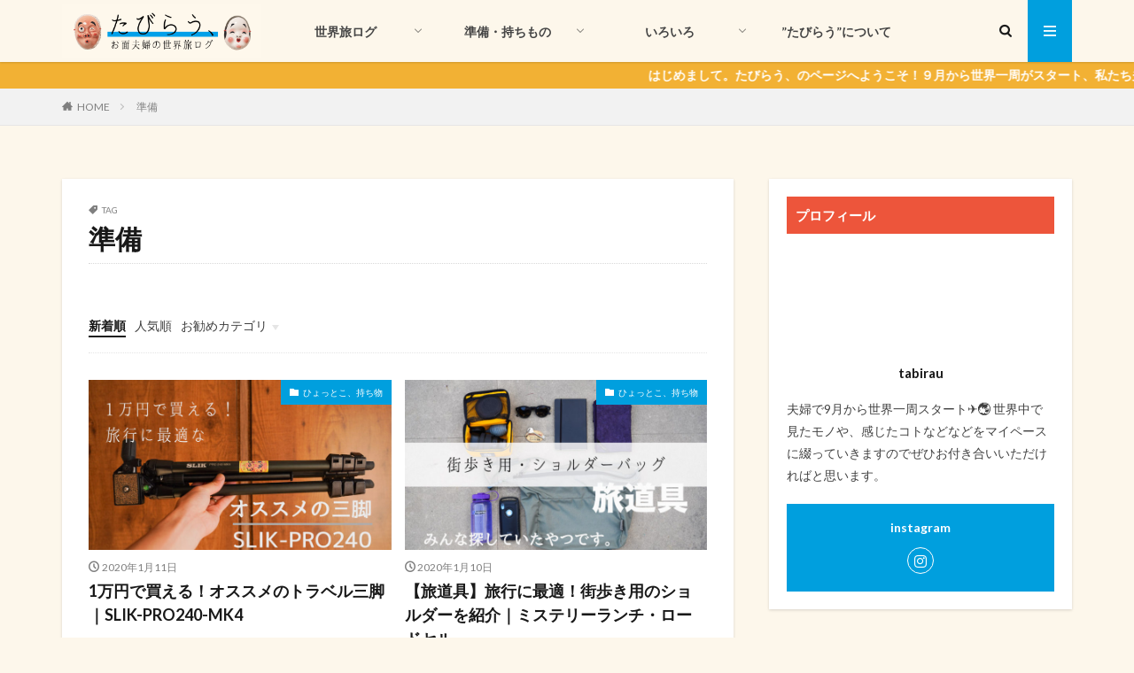

--- FILE ---
content_type: text/html; charset=UTF-8
request_url: https://tabirau.com/tag/%E6%BA%96%E5%82%99/
body_size: 15961
content:

<!DOCTYPE html>

<html lang="ja" prefix="og: http://ogp.me/ns#" class="t-html 
">

<head prefix="og: http://ogp.me/ns# fb: http://ogp.me/ns/fb# article: http://ogp.me/ns/article#">
<meta charset="UTF-8">
<title>準備│たびらう</title>
<meta name='robots' content='max-image-preview:large' />
	<style>img:is([sizes="auto" i], [sizes^="auto," i]) { contain-intrinsic-size: 3000px 1500px }</style>
	<link rel='stylesheet' id='wp-block-library-css' href='https://tabirau.com/wp-includes/css/dist/block-library/style.min.css?ver=6.8.3' type='text/css' media='all' />
<style id='classic-theme-styles-inline-css' type='text/css'>
/*! This file is auto-generated */
.wp-block-button__link{color:#fff;background-color:#32373c;border-radius:9999px;box-shadow:none;text-decoration:none;padding:calc(.667em + 2px) calc(1.333em + 2px);font-size:1.125em}.wp-block-file__button{background:#32373c;color:#fff;text-decoration:none}
</style>
<style id='global-styles-inline-css' type='text/css'>
:root{--wp--preset--aspect-ratio--square: 1;--wp--preset--aspect-ratio--4-3: 4/3;--wp--preset--aspect-ratio--3-4: 3/4;--wp--preset--aspect-ratio--3-2: 3/2;--wp--preset--aspect-ratio--2-3: 2/3;--wp--preset--aspect-ratio--16-9: 16/9;--wp--preset--aspect-ratio--9-16: 9/16;--wp--preset--color--black: #000000;--wp--preset--color--cyan-bluish-gray: #abb8c3;--wp--preset--color--white: #ffffff;--wp--preset--color--pale-pink: #f78da7;--wp--preset--color--vivid-red: #cf2e2e;--wp--preset--color--luminous-vivid-orange: #ff6900;--wp--preset--color--luminous-vivid-amber: #fcb900;--wp--preset--color--light-green-cyan: #7bdcb5;--wp--preset--color--vivid-green-cyan: #00d084;--wp--preset--color--pale-cyan-blue: #8ed1fc;--wp--preset--color--vivid-cyan-blue: #0693e3;--wp--preset--color--vivid-purple: #9b51e0;--wp--preset--gradient--vivid-cyan-blue-to-vivid-purple: linear-gradient(135deg,rgba(6,147,227,1) 0%,rgb(155,81,224) 100%);--wp--preset--gradient--light-green-cyan-to-vivid-green-cyan: linear-gradient(135deg,rgb(122,220,180) 0%,rgb(0,208,130) 100%);--wp--preset--gradient--luminous-vivid-amber-to-luminous-vivid-orange: linear-gradient(135deg,rgba(252,185,0,1) 0%,rgba(255,105,0,1) 100%);--wp--preset--gradient--luminous-vivid-orange-to-vivid-red: linear-gradient(135deg,rgba(255,105,0,1) 0%,rgb(207,46,46) 100%);--wp--preset--gradient--very-light-gray-to-cyan-bluish-gray: linear-gradient(135deg,rgb(238,238,238) 0%,rgb(169,184,195) 100%);--wp--preset--gradient--cool-to-warm-spectrum: linear-gradient(135deg,rgb(74,234,220) 0%,rgb(151,120,209) 20%,rgb(207,42,186) 40%,rgb(238,44,130) 60%,rgb(251,105,98) 80%,rgb(254,248,76) 100%);--wp--preset--gradient--blush-light-purple: linear-gradient(135deg,rgb(255,206,236) 0%,rgb(152,150,240) 100%);--wp--preset--gradient--blush-bordeaux: linear-gradient(135deg,rgb(254,205,165) 0%,rgb(254,45,45) 50%,rgb(107,0,62) 100%);--wp--preset--gradient--luminous-dusk: linear-gradient(135deg,rgb(255,203,112) 0%,rgb(199,81,192) 50%,rgb(65,88,208) 100%);--wp--preset--gradient--pale-ocean: linear-gradient(135deg,rgb(255,245,203) 0%,rgb(182,227,212) 50%,rgb(51,167,181) 100%);--wp--preset--gradient--electric-grass: linear-gradient(135deg,rgb(202,248,128) 0%,rgb(113,206,126) 100%);--wp--preset--gradient--midnight: linear-gradient(135deg,rgb(2,3,129) 0%,rgb(40,116,252) 100%);--wp--preset--font-size--small: 13px;--wp--preset--font-size--medium: 20px;--wp--preset--font-size--large: 36px;--wp--preset--font-size--x-large: 42px;--wp--preset--spacing--20: 0.44rem;--wp--preset--spacing--30: 0.67rem;--wp--preset--spacing--40: 1rem;--wp--preset--spacing--50: 1.5rem;--wp--preset--spacing--60: 2.25rem;--wp--preset--spacing--70: 3.38rem;--wp--preset--spacing--80: 5.06rem;--wp--preset--shadow--natural: 6px 6px 9px rgba(0, 0, 0, 0.2);--wp--preset--shadow--deep: 12px 12px 50px rgba(0, 0, 0, 0.4);--wp--preset--shadow--sharp: 6px 6px 0px rgba(0, 0, 0, 0.2);--wp--preset--shadow--outlined: 6px 6px 0px -3px rgba(255, 255, 255, 1), 6px 6px rgba(0, 0, 0, 1);--wp--preset--shadow--crisp: 6px 6px 0px rgba(0, 0, 0, 1);}:where(.is-layout-flex){gap: 0.5em;}:where(.is-layout-grid){gap: 0.5em;}body .is-layout-flex{display: flex;}.is-layout-flex{flex-wrap: wrap;align-items: center;}.is-layout-flex > :is(*, div){margin: 0;}body .is-layout-grid{display: grid;}.is-layout-grid > :is(*, div){margin: 0;}:where(.wp-block-columns.is-layout-flex){gap: 2em;}:where(.wp-block-columns.is-layout-grid){gap: 2em;}:where(.wp-block-post-template.is-layout-flex){gap: 1.25em;}:where(.wp-block-post-template.is-layout-grid){gap: 1.25em;}.has-black-color{color: var(--wp--preset--color--black) !important;}.has-cyan-bluish-gray-color{color: var(--wp--preset--color--cyan-bluish-gray) !important;}.has-white-color{color: var(--wp--preset--color--white) !important;}.has-pale-pink-color{color: var(--wp--preset--color--pale-pink) !important;}.has-vivid-red-color{color: var(--wp--preset--color--vivid-red) !important;}.has-luminous-vivid-orange-color{color: var(--wp--preset--color--luminous-vivid-orange) !important;}.has-luminous-vivid-amber-color{color: var(--wp--preset--color--luminous-vivid-amber) !important;}.has-light-green-cyan-color{color: var(--wp--preset--color--light-green-cyan) !important;}.has-vivid-green-cyan-color{color: var(--wp--preset--color--vivid-green-cyan) !important;}.has-pale-cyan-blue-color{color: var(--wp--preset--color--pale-cyan-blue) !important;}.has-vivid-cyan-blue-color{color: var(--wp--preset--color--vivid-cyan-blue) !important;}.has-vivid-purple-color{color: var(--wp--preset--color--vivid-purple) !important;}.has-black-background-color{background-color: var(--wp--preset--color--black) !important;}.has-cyan-bluish-gray-background-color{background-color: var(--wp--preset--color--cyan-bluish-gray) !important;}.has-white-background-color{background-color: var(--wp--preset--color--white) !important;}.has-pale-pink-background-color{background-color: var(--wp--preset--color--pale-pink) !important;}.has-vivid-red-background-color{background-color: var(--wp--preset--color--vivid-red) !important;}.has-luminous-vivid-orange-background-color{background-color: var(--wp--preset--color--luminous-vivid-orange) !important;}.has-luminous-vivid-amber-background-color{background-color: var(--wp--preset--color--luminous-vivid-amber) !important;}.has-light-green-cyan-background-color{background-color: var(--wp--preset--color--light-green-cyan) !important;}.has-vivid-green-cyan-background-color{background-color: var(--wp--preset--color--vivid-green-cyan) !important;}.has-pale-cyan-blue-background-color{background-color: var(--wp--preset--color--pale-cyan-blue) !important;}.has-vivid-cyan-blue-background-color{background-color: var(--wp--preset--color--vivid-cyan-blue) !important;}.has-vivid-purple-background-color{background-color: var(--wp--preset--color--vivid-purple) !important;}.has-black-border-color{border-color: var(--wp--preset--color--black) !important;}.has-cyan-bluish-gray-border-color{border-color: var(--wp--preset--color--cyan-bluish-gray) !important;}.has-white-border-color{border-color: var(--wp--preset--color--white) !important;}.has-pale-pink-border-color{border-color: var(--wp--preset--color--pale-pink) !important;}.has-vivid-red-border-color{border-color: var(--wp--preset--color--vivid-red) !important;}.has-luminous-vivid-orange-border-color{border-color: var(--wp--preset--color--luminous-vivid-orange) !important;}.has-luminous-vivid-amber-border-color{border-color: var(--wp--preset--color--luminous-vivid-amber) !important;}.has-light-green-cyan-border-color{border-color: var(--wp--preset--color--light-green-cyan) !important;}.has-vivid-green-cyan-border-color{border-color: var(--wp--preset--color--vivid-green-cyan) !important;}.has-pale-cyan-blue-border-color{border-color: var(--wp--preset--color--pale-cyan-blue) !important;}.has-vivid-cyan-blue-border-color{border-color: var(--wp--preset--color--vivid-cyan-blue) !important;}.has-vivid-purple-border-color{border-color: var(--wp--preset--color--vivid-purple) !important;}.has-vivid-cyan-blue-to-vivid-purple-gradient-background{background: var(--wp--preset--gradient--vivid-cyan-blue-to-vivid-purple) !important;}.has-light-green-cyan-to-vivid-green-cyan-gradient-background{background: var(--wp--preset--gradient--light-green-cyan-to-vivid-green-cyan) !important;}.has-luminous-vivid-amber-to-luminous-vivid-orange-gradient-background{background: var(--wp--preset--gradient--luminous-vivid-amber-to-luminous-vivid-orange) !important;}.has-luminous-vivid-orange-to-vivid-red-gradient-background{background: var(--wp--preset--gradient--luminous-vivid-orange-to-vivid-red) !important;}.has-very-light-gray-to-cyan-bluish-gray-gradient-background{background: var(--wp--preset--gradient--very-light-gray-to-cyan-bluish-gray) !important;}.has-cool-to-warm-spectrum-gradient-background{background: var(--wp--preset--gradient--cool-to-warm-spectrum) !important;}.has-blush-light-purple-gradient-background{background: var(--wp--preset--gradient--blush-light-purple) !important;}.has-blush-bordeaux-gradient-background{background: var(--wp--preset--gradient--blush-bordeaux) !important;}.has-luminous-dusk-gradient-background{background: var(--wp--preset--gradient--luminous-dusk) !important;}.has-pale-ocean-gradient-background{background: var(--wp--preset--gradient--pale-ocean) !important;}.has-electric-grass-gradient-background{background: var(--wp--preset--gradient--electric-grass) !important;}.has-midnight-gradient-background{background: var(--wp--preset--gradient--midnight) !important;}.has-small-font-size{font-size: var(--wp--preset--font-size--small) !important;}.has-medium-font-size{font-size: var(--wp--preset--font-size--medium) !important;}.has-large-font-size{font-size: var(--wp--preset--font-size--large) !important;}.has-x-large-font-size{font-size: var(--wp--preset--font-size--x-large) !important;}
:where(.wp-block-post-template.is-layout-flex){gap: 1.25em;}:where(.wp-block-post-template.is-layout-grid){gap: 1.25em;}
:where(.wp-block-columns.is-layout-flex){gap: 2em;}:where(.wp-block-columns.is-layout-grid){gap: 2em;}
:root :where(.wp-block-pullquote){font-size: 1.5em;line-height: 1.6;}
</style>
<link rel='stylesheet' id='yyi_rinker_stylesheet-css' href='https://tabirau.com/wp-content/plugins/yyi-rinker/css/style.css?v=1.0.6&#038;ver=6.8.3' type='text/css' media='all' />
<script type="text/javascript" src="https://tabirau.com/wp-includes/js/jquery/jquery.min.js?ver=3.7.1" id="jquery-core-js"></script>
<script type="text/javascript" src="https://tabirau.com/wp-includes/js/jquery/jquery-migrate.min.js?ver=3.4.1" id="jquery-migrate-js"></script>
<script type="text/javascript" src="https://tabirau.com/wp-content/plugins/yyi-rinker/js/event-tracking.js?v=1.0.6" id="yyi_rinker_event_tracking_script-js"></script>
<link rel="https://api.w.org/" href="https://tabirau.com/wp-json/" /><link rel="alternate" title="JSON" type="application/json" href="https://tabirau.com/wp-json/wp/v2/tags/30" /><script type="text/javascript" language="javascript">
    var vc_pid = "886191317";
</script><script type="text/javascript" src="//aml.valuecommerce.com/vcdal.js" async></script><link class="css-async" rel href="https://tabirau.com/wp-content/themes/the-thor/css/icon.min.css">
<link class="css-async" rel href="https://fonts.googleapis.com/css?family=Lato:100,300,400,700,900">
<link class="css-async" rel href="https://fonts.googleapis.com/css?family=Fjalla+One">
<link rel="stylesheet" href="https://fonts.googleapis.com/css?family=Noto+Sans+JP:100,200,300,400,500,600,700,800,900">
<link rel="stylesheet" href="https://tabirau.com/wp-content/themes/the-thor/style.min.css">
<link class="css-async" rel href="https://tabirau.com/wp-content/themes/the-thor-child/style-user.css?1565150064">
<script src="https://ajax.googleapis.com/ajax/libs/jquery/1.12.4/jquery.min.js"></script>
<meta http-equiv="X-UA-Compatible" content="IE=edge">
<meta name="viewport" content="width=device-width, initial-scale=1, viewport-fit=cover"/>
<script>
(function(i,s,o,g,r,a,m){i['GoogleAnalyticsObject']=r;i[r]=i[r]||function(){
(i[r].q=i[r].q||[]).push(arguments)},i[r].l=1*new Date();a=s.createElement(o),
m=s.getElementsByTagName(o)[0];a.async=1;a.src=g;m.parentNode.insertBefore(a,m)
})(window,document,'script','https://www.google-analytics.com/analytics.js','ga');

ga('create', 'UA-148955387-1', 'auto');
ga('send', 'pageview');
</script>
<style>
.widget.widget_nav_menu ul.menu{border-color: rgba(0,159,222,0.15);}.widget.widget_nav_menu ul.menu li{border-color: rgba(0,159,222,0.75);}.widget.widget_nav_menu ul.menu .sub-menu li{border-color: rgba(0,159,222,0.15);}.widget.widget_nav_menu ul.menu .sub-menu li .sub-menu li:first-child{border-color: rgba(0,159,222,0.15);}.widget.widget_nav_menu ul.menu li a:hover{background-color: rgba(0,159,222,0.75);}.widget.widget_nav_menu ul.menu .current-menu-item > a{background-color: rgba(0,159,222,0.75);}.widget.widget_nav_menu ul.menu li .sub-menu li a:before {color:#009fde;}.widget.widget_nav_menu ul.menu li a{background-color:#009fde;}.widget.widget_nav_menu ul.menu .sub-menu a:hover{color:#009fde;}.widget.widget_nav_menu ul.menu .sub-menu .current-menu-item a{color:#009fde;}.widget.widget_categories ul{border-color: rgba(0,159,222,0.15);}.widget.widget_categories ul li{border-color: rgba(0,159,222,0.75);}.widget.widget_categories ul .children li{border-color: rgba(0,159,222,0.15);}.widget.widget_categories ul .children li .children li:first-child{border-color: rgba(0,159,222,0.15);}.widget.widget_categories ul li a:hover{background-color: rgba(0,159,222,0.75);}.widget.widget_categories ul .current-menu-item > a{background-color: rgba(0,159,222,0.75);}.widget.widget_categories ul li .children li a:before {color:#009fde;}.widget.widget_categories ul li a{background-color:#009fde;}.widget.widget_categories ul .children a:hover{color:#009fde;}.widget.widget_categories ul .children .current-menu-item a{color:#009fde;}.widgetSearch__input:hover{border-color:#009fde;}.widgetCatTitle{background-color:#009fde;}.widgetCatTitle__inner{background-color:#009fde;}.widgetSearch__submit:hover{background-color:#009fde;}.widgetProfile__sns{background-color:#009fde;}.widget.widget_calendar .calendar_wrap tbody a:hover{background-color:#009fde;}.widget ul li a:hover{color:#009fde;}.widget.widget_rss .rsswidget:hover{color:#009fde;}.widget.widget_tag_cloud a:hover{background-color:#009fde;}.widget select:hover{border-color:#009fde;}.widgetSearch__checkLabel:hover:after{border-color:#009fde;}.widgetSearch__check:checked .widgetSearch__checkLabel:before, .widgetSearch__check:checked + .widgetSearch__checkLabel:before{border-color:#009fde;}.widgetTab__item.current{border-top-color:#009fde;}.widgetTab__item:hover{border-top-color:#009fde;}.searchHead__title{background-color:#009fde;}.searchHead__submit:hover{color:#009fde;}.menuBtn__close:hover{color:#009fde;}.menuBtn__link:hover{color:#009fde;}@media only screen and (min-width: 992px){.menuBtn__link {background-color:#009fde;}}.t-headerCenter .menuBtn__link:hover{color:#009fde;}.searchBtn__close:hover{color:#009fde;}.searchBtn__link:hover{color:#009fde;}.breadcrumb__item a:hover{color:#009fde;}.pager__item{color:#009fde;}.pager__item:hover, .pager__item-current{background-color:#009fde; color:#fff;}.page-numbers{color:#009fde;}.page-numbers:hover, .page-numbers.current{background-color:#009fde; color:#fff;}.pagePager__item{color:#009fde;}.pagePager__item:hover, .pagePager__item-current{background-color:#009fde; color:#fff;}.heading a:hover{color:#009fde;}.eyecatch__cat{background-color:#009fde;}.the__category{background-color:#009fde;}.dateList__item a:hover{color:#009fde;}.controllerFooter__item:last-child{background-color:#009fde;}.controllerFooter__close{background-color:#009fde;}.bottomFooter__topBtn{background-color:#009fde;}.mask-color{background-color:#009fde;}.mask-colorgray{background-color:#009fde;}.pickup3__item{background-color:#009fde;}.categoryBox__title{color:#009fde;}.comments__list .comment-meta{background-color:#009fde;}.comment-respond .submit{background-color:#009fde;}.prevNext__pop{background-color:#009fde;}.swiper-pagination-bullet-active{background-color:#009fde;}.swiper-slider .swiper-button-next, .swiper-slider .swiper-container-rtl .swiper-button-prev, .swiper-slider .swiper-button-prev, .swiper-slider .swiper-container-rtl .swiper-button-next	{background-color:#009fde;}body{background:#fdf7eb;}.infoHead{background-color:#f2b134;}.l-header{background-color:#fdf7eb;}.globalNavi::before{background: -webkit-gradient(linear,left top,right top,color-stop(0%,rgba(255,255,255,0)),color-stop(100%,#fdf7eb));}.snsFooter{background-color:#009fde}.widget-main .heading.heading-widget{background-color:#009fde}.widget-main .heading.heading-widgetsimple{background-color:#009fde}.widget-main .heading.heading-widgetsimplewide{background-color:#009fde}.widget-main .heading.heading-widgetwide{background-color:#009fde}.widget-main .heading.heading-widgetbottom:before{border-color:#009fde}.widget-main .heading.heading-widgetborder{border-color:#009fde}.widget-main .heading.heading-widgetborder::before,.widget-main .heading.heading-widgetborder::after{background-color:#009fde}.widget-side .heading.heading-widget{background-color:#ed553b}.widget-side .heading.heading-widgetsimple{background-color:#ed553b}.widget-side .heading.heading-widgetsimplewide{background-color:#ed553b}.widget-side .heading.heading-widgetwide{background-color:#ed553b}.widget-side .heading.heading-widgetbottom:before{border-color:#ed553b}.widget-side .heading.heading-widgetborder{border-color:#ed553b}.widget-side .heading.heading-widgetborder::before,.widget-side .heading.heading-widgetborder::after{background-color:#ed553b}.widget-foot .heading.heading-widget{background-color:#191919}.widget-foot .heading.heading-widgetsimple{background-color:#191919}.widget-foot .heading.heading-widgetsimplewide{background-color:#191919}.widget-foot .heading.heading-widgetwide{background-color:#191919}.widget-foot .heading.heading-widgetbottom:before{border-color:#191919}.widget-foot .heading.heading-widgetborder{border-color:#191919}.widget-foot .heading.heading-widgetborder::before,.widget-foot .heading.heading-widgetborder::after{background-color:#191919}.widget-menu .heading.heading-widget{background-color:#112f41}.widget-menu .heading.heading-widgetsimple{background-color:#112f41}.widget-menu .heading.heading-widgetsimplewide{background-color:#112f41}.widget-menu .heading.heading-widgetwide{background-color:#112f41}.widget-menu .heading.heading-widgetbottom:before{border-color:#112f41}.widget-menu .heading.heading-widgetborder{border-color:#112f41}.widget-menu .heading.heading-widgetborder::before,.widget-menu .heading.heading-widgetborder::after{background-color:#112f41}@media only screen and (min-width: 768px){.still {height: 350px;}}.still.still-movie .still__box{background-image:url();}@media only screen and (min-width: 768px){.still.still-movie .still__box{background-image:url();}}.pickupHead{background-color:#112f41}.pickup3__bg.mask.mask-colorgray{background-color:#f2b134}.rankingBox__bg{background-color:#009fde}.the__ribbon{background-color:#ed553b}.the__ribbon:after{border-left-color:#ed553b; border-right-color:#ed553b}.eyecatch__link.eyecatch__link-mask:hover::after{content: "READ MORE";}.eyecatch__link.eyecatch__link-maskzoom:hover::after{content: "READ MORE";}.eyecatch__link.eyecatch__link-maskzoomrotate:hover::after{content: "READ MORE";}.content .balloon .balloon__img-left div {background-image:url("https://tabirau.com/wp-content/uploads/2019/12/名称未設定-1-min.png");}.content .balloon .balloon__img-right div {background-image:url("https://tabirau.com/wp-content/uploads/2019/12/名称未設定-2-min-5.png");}.postcta-bg{background-color:#3970a2}.content .afTagBox__btnDetail{background-color:#009fde;}.widget .widgetAfTag__btnDetail{background-color:#009fde;}.content .afTagBox__btnAf{background-color:#009fde;}.widget .widgetAfTag__btnAf{background-color:#009fde;}.content a{color:#009fde;}.phrase a{color:#009fde;}.content .sitemap li a:hover{color:#009fde;}.content h2 a:hover,.content h3 a:hover,.content h4 a:hover,.content h5 a:hover{color:#009fde;}.content ul.menu li a:hover{color:#009fde;}.content .es-LiconBox:before{background-color:#a83f3f;}.content .es-LiconCircle:before{background-color:#a83f3f;}.content .es-BTiconBox:before{background-color:#a83f3f;}.content .es-BTiconCircle:before{background-color:#a83f3f;}.content .es-BiconObi{border-color:#a83f3f;}.content .es-BiconCorner:before{background-color:#a83f3f;}.content .es-BiconCircle:before{background-color:#a83f3f;}.content .es-BmarkHatena::before{background-color:#005293;}.content .es-BmarkExcl::before{background-color:#b60105;}.content .es-BmarkQ::before{background-color:#005293;}.content .es-BmarkQ::after{border-top-color:#005293;}.content .es-BmarkA::before{color:#b60105;}.content .es-BsubTradi::before{color:#ffffff;background-color:#b60105;border-color:#b60105;}.btn__link-primary{color:#ffffff; background-color:#b2384e;}.content .btn__link-primary{color:#ffffff; background-color:#b2384e;}.searchBtn__contentInner .btn__link-search{color:#ffffff; background-color:#b2384e;}.btn__link-secondary{color:#ffffff; background-color:#b2384e;}.content .btn__link-secondary{color:#ffffff; background-color:#b2384e;}.btn__link-search{color:#ffffff; background-color:#b2384e;}.btn__link-normal{color:#b2384e;}.content .btn__link-normal{color:#b2384e;}.btn__link-normal:hover{background-color:#b2384e;}.content .btn__link-normal:hover{background-color:#b2384e;}.comments__list .comment-reply-link{color:#b2384e;}.comments__list .comment-reply-link:hover{background-color:#b2384e;}@media only screen and (min-width: 992px){.subNavi__link-pickup{color:#b2384e;}}@media only screen and (min-width: 992px){.subNavi__link-pickup:hover{background-color:#b2384e;}}.content h2{color:#191919}.partsH3-61 h3{color:#191919;}.partsH3-61 h3::after{background-color:#f2f2f2;}.content h4{color:#191919}.content h5{color:#191919}.content ul > li::before{color:#a83f3f;}.content ul{color:#191919;}.content ol > li::before{color:#a83f3f; border-color:#a83f3f;}.content ol > li > ol > li::before{background-color:#a83f3f; border-color:#a83f3f;}.content ol > li > ol > li > ol > li::before{color:#a83f3f; border-color:#a83f3f;}.content ol{color:#191919;}.content .balloon .balloon__text{color:#191919; background-color:#f2f2f2;}.content .balloon .balloon__text-left:before{border-left-color:#f2f2f2;}.content .balloon .balloon__text-right:before{border-right-color:#f2f2f2;}.content .balloon-boder .balloon__text{color:#191919; background-color:#ffffff;  border-color:#d8d8d8;}.content .balloon-boder .balloon__text-left:before{border-left-color:#d8d8d8;}.content .balloon-boder .balloon__text-left:after{border-left-color:#ffffff;}.content .balloon-boder .balloon__text-right:before{border-right-color:#d8d8d8;}.content .balloon-boder .balloon__text-right:after{border-right-color:#ffffff;}.content blockquote{color:#191919; background-color:#f2f2f2;}.content blockquote::before{color:#d8d8d8;}.content table{color:#191919; border-top-color:#E5E5E5; border-left-color:#E5E5E5;}.content table th{background:#7f7f7f; color:#ffffff; ;border-right-color:#E5E5E5; border-bottom-color:#E5E5E5;}.content table td{background:#ffffff; ;border-right-color:#E5E5E5; border-bottom-color:#E5E5E5;}.content table tr:nth-child(odd) td{background-color:#f2f2f2;}
</style>
		<style type="text/css" id="wp-custom-css">
			/*グローバルメニュー*/
.globalNavi  {
width: 100%;
margin-top: 1px;
}


/*文字色背景色*/
.globalNavi__list li a {
color: #444444;
border-radius: 4px;
width: 160px;
text-align: center;
}

/*グローバルメニューマウスオーバー*/
.globalNavi__list li a:hover {
background-color: #98E2FA
}

/*グローバルメニューレスポンシブル*/
@media screen and (max-width : 767px){
.globalNavi  {
margin-top: 24px;
}
	
}
/* ------------------------------------- */
/* ----------- ロゴ画像の調整 ----------- */
/* ------------------------------------- */

/* ------- スマホ表示のロゴ高さ ------- */
.siteTitle__logo {
    height: 45px;
}

/* --------- PC表示のロゴ高さ --------- */
@media only screen and (min-width: 500px){
.siteTitle__logo {
    height: 60px;
}}




@media only screen and (min-width: 768px){
.pickup3__item-first {
	width: calc(33.3% - 40px);
	margin-right: 20px;
	margin-left: 20px;
}
.pickup3__box {
	width: 66%;
}
.pickup3__item-second, .pickup3__item-third {
	width: calc(50% - 40px);
	margin: 0 20px;
}
.pickup3__item-first .heading.heading-pickup3, .heading-pickup3 {
	font-size: 100%;
	padding: 10px 20px 20px;
}
.pickup3__item-first .eyecatch__cat a {
	font-size: 1rem;
}
}


/*目次*/
.content .outline {
border: 3px solid #98E2FA;/*外枠色*/
padding: 10px 0 10px;
background:#fffef6;/*背景色*/
}

.content li ul li .outline__number{
font-weight:bold;
background:transparent;
color:#cfcfcf;/*h3数字文字色*/
width:auto;
}

.content .outline__number{
width:1.8em;
height:1.8em;
padding:0;
line-height:1.8em;
text-align:center;
background:#009FDE;/*数字背景*/
color:#fff;
border-radius:50%;
}

.content .outline__link {
display: block;
color:#777;/*文字色*/
}

.content .outline__link:hover {
color:#cfcfcf;/*ホバー色*/
}

.outline__title {
color: #009FDE;/*目次アイコン色*/
font-weight: 700;
width:100%;
padding: 0px 0px 0px 20px;
}

.content .outline__switch{
right:1.5rem;
top:10px;
}

.content .outline__toggle:checked + .outline__switch::before {
content: "［ ▲ CLOSE］"; /*「閉じる」マーク*/
}

.content .outline__toggle:checked + .outline__switch + .outline__list {
margin-top: 1rem;
}

.content .outline__switch::before {
content: "［ ▼ OPEN ］"; /*「開く」マーク*/
border: 0;
color:#999;
}

.content .outline__switch + .outline__list {
background: transparent;
}

.content .outline__switch + ul.outline__list {
margin-left:0;
margin-right:0;
border-top:2px dotted #cfcfcf; /*「目次」下の点線*/
}

.content .outline__switch + .outline__list-2 li:first-child{
margin-top:1.0em;
}

.content .outline__switch + .outline__list-2 li ul li:first-child{
margin-top:0.5em;
}

.outline__list-2 > li > a{
font-weight:700;
}

.outline__title:before{
font-family: "icomoon";
content: "\e92f";
margin-right:5px;
}

@media only screen and (min-width: 992px){
.outline__list-2 > li > a{
font-weight:700;
}

.content .outline {
width:90%;
margin:3rem 5%;
}
}

@media only screen and (max-width: 991px){
.content .outline {
width:100%;
margin:3rem 0;
}
}		</style>
		<meta property="og:site_name" content="たびらう" />
<meta property="og:type" content="website" />
<meta property="og:title" content="準備│たびらう" />
<meta property="og:description" content="たびらう、お面夫婦｜世界一周旅ログ" />
<meta property="og:url" content="https://tabirau.com/tag/%e6%8c%81%e3%81%a1%e7%89%a9/" />
<meta property="og:image" content="https://tabirau.com/wp-content/uploads/2019/11/OGP用素材1200x630.png" />
<meta name="twitter:card" content="summary_large_image" />
<meta name="twitter:site" content="@examples" />


</head>
<body class=" t-footerFixed" id="top">


  <!--l-header-->
  <header class="l-header l-header-shadow">
    <div class="container container-header">

      <!--logo-->
			<p class="siteTitle">
				<a class="siteTitle__link" href="https://tabirau.com">
											<img class="siteTitle__logo" src="https://tabirau.com/wp-content/uploads/2019/10/HPトップ画2-1.png" alt="たびらう" width="3000" height="800" >
					        </a>
      </p>      <!--/logo-->


      				<!--globalNavi-->
				<nav class="globalNavi">
					<div class="globalNavi__inner">
            <ul class="globalNavi__list"><li id="menu-item-360" class="menu-item menu-item-type-taxonomy menu-item-object-category menu-item-has-children menu-item-360"><a href="https://tabirau.com/category/world-travel/">世界旅ログ</a>
<ul class="sub-menu">
	<li id="menu-item-169" class="menu-item menu-item-type-taxonomy menu-item-object-category menu-item-169"><a href="https://tabirau.com/category/world-travel/asia/">アジア</a></li>
	<li id="menu-item-2470" class="menu-item menu-item-type-taxonomy menu-item-object-category menu-item-2470"><a href="https://tabirau.com/category/world-travel/%e3%83%a8%e3%83%bc%e3%83%ad%e3%83%83%e3%83%91/">ヨーロッパ</a></li>
	<li id="menu-item-1550" class="menu-item menu-item-type-taxonomy menu-item-object-category menu-item-1550"><a href="https://tabirau.com/category/world-travel/everest-trekking/">エベレスト街道</a></li>
</ul>
</li>
<li id="menu-item-357" class="menu-item menu-item-type-taxonomy menu-item-object-category menu-item-has-children menu-item-357"><a href="https://tabirau.com/category/preparation-belongings/">準備・持ちもの</a>
<ul class="sub-menu">
	<li id="menu-item-183" class="menu-item menu-item-type-taxonomy menu-item-object-category menu-item-183"><a href="https://tabirau.com/category/preparation-belongings/bride-belongings/">おかめ、持ち物</a></li>
	<li id="menu-item-184" class="menu-item menu-item-type-taxonomy menu-item-object-category menu-item-184"><a href="https://tabirau.com/category/preparation-belongings/husband-belongings/">ひょっとこ、持ち物</a></li>
	<li id="menu-item-1217" class="menu-item menu-item-type-taxonomy menu-item-object-category menu-item-1217"><a href="https://tabirau.com/category/preparation-belongings/preparation/">準備</a></li>
</ul>
</li>
<li id="menu-item-358" class="menu-item menu-item-type-taxonomy menu-item-object-category menu-item-has-children menu-item-358"><a href="https://tabirau.com/category/various/">いろいろ</a>
<ul class="sub-menu">
	<li id="menu-item-702" class="menu-item menu-item-type-taxonomy menu-item-object-category menu-item-702"><a href="https://tabirau.com/category/various/photo/">たびらう、写真</a></li>
	<li id="menu-item-2508" class="menu-item menu-item-type-taxonomy menu-item-object-category menu-item-2508"><a href="https://tabirau.com/category/various/workingholiday/">ワーホリ</a></li>
	<li id="menu-item-175" class="menu-item menu-item-type-taxonomy menu-item-object-category menu-item-175"><a href="https://tabirau.com/category/various/shonan-life/">湘南ライフ</a></li>
</ul>
</li>
<li id="menu-item-38" class="menu-item menu-item-type-post_type menu-item-object-page menu-item-38"><a href="https://tabirau.com/aboutus/">”たびらう”について</a></li>
</ul>					</div>
				</nav>
				<!--/globalNavi-->
			

							<!--subNavi-->
				<nav class="subNavi">
	        	        				</nav>
				<!--/subNavi-->
			

            <!--searchBtn-->
			<div class="searchBtn">
        <input class="searchBtn__checkbox" id="searchBtn-checkbox" type="checkbox">
        <label class="searchBtn__link searchBtn__link-text icon-search" for="searchBtn-checkbox"></label>
        <label class="searchBtn__unshown" for="searchBtn-checkbox"></label>

        <div class="searchBtn__content">
          <div class="searchBtn__scroll">
            <label class="searchBtn__close" for="searchBtn-checkbox"><i class="icon-close"></i>CLOSE</label>
            <div class="searchBtn__contentInner">
              <aside class="widget">
  <div class="widgetSearch">
    <form method="get" action="https://tabirau.com" target="_top">
  <div class="widgetSearch__contents">
    <h3 class="heading heading-tertiary">キーワード</h3>
    <input class="widgetSearch__input widgetSearch__input-max" type="text" name="s" placeholder="キーワードを入力" value="">

        <ol class="widgetSearch__word">
            <li class="widgetSearch__wordItem"><a href="https://tabirau.com?s=ファッション">ファッション</a></li>
	              <li class="widgetSearch__wordItem"><a href="https://tabirau.com?s=デザイン">デザイン</a></li>
	              <li class="widgetSearch__wordItem"><a href="https://tabirau.com?s=流行">流行</a></li>
	                  </ol>
    
  </div>

  <div class="widgetSearch__contents">
    <h3 class="heading heading-tertiary">カテゴリー</h3>
	<select  name='cat' id='cat_6974875d1dc28' class='widgetSearch__select'>
	<option value=''>カテゴリーを選択</option>
	<option class="level-0" value="1">未分類</option>
	<option class="level-0" value="6">中国</option>
	<option class="level-0" value="7">湘南ライフ</option>
	<option class="level-0" value="9">いろいろ</option>
	<option class="level-0" value="10">タイ</option>
	<option class="level-0" value="11">アジア</option>
	<option class="level-0" value="13">香港</option>
	<option class="level-0" value="14">ひょっとこ、持ち物</option>
	<option class="level-0" value="15">おかめ、持ち物</option>
	<option class="level-0" value="18">たびらう、写真</option>
	<option class="level-0" value="20">準備・持ちもの</option>
	<option class="level-0" value="21">世界旅ログ</option>
	<option class="level-0" value="23">準備</option>
	<option class="level-0" value="26">バリ</option>
	<option class="level-0" value="35">ネパール</option>
	<option class="level-0" value="37">エベレスト街道</option>
	<option class="level-0" value="39">インド</option>
	<option class="level-0" value="42">ワーホリ</option>
	<option class="level-0" value="43">カンボジア</option>
	<option class="level-0" value="44">ラオス</option>
	<option class="level-0" value="45">ヨーロッパ</option>
	<option class="level-0" value="46">ジョージア</option>
	<option class="level-0" value="47">トルコ</option>
	<option class="level-0" value="48">ギリシャ</option>
	<option class="level-0" value="49">ミャンマー</option>
</select>
  </div>

  	<div class="widgetSearch__tag">
    <h3 class="heading heading-tertiary">タグ</h3>
    <label><input class="widgetSearch__check" type="checkbox" name="tag[]" value="%e3%82%a8%e3%83%99%e3%83%ac%e3%82%b9%e3%83%88%e8%a1%97%e9%81%93" /><span class="widgetSearch__checkLabel">エベレスト街道</span></label><label><input class="widgetSearch__check" type="checkbox" name="tag[]" value="%e3%81%8a%e3%81%99%e3%81%99%e3%82%81%e3%81%ae%e3%81%94%e9%a3%af" /><span class="widgetSearch__checkLabel">おすすめのご飯</span></label><label><input class="widgetSearch__check" type="checkbox" name="tag[]" value="%e3%81%8a%e3%81%99%e3%81%99%e3%82%81%e3%81%ae%e5%ae%bf" /><span class="widgetSearch__checkLabel">おすすめの宿</span></label><label><input class="widgetSearch__check" type="checkbox" name="tag[]" value="%e3%81%b2%e3%82%87%e3%81%a3%e3%81%a8%e3%81%93" /><span class="widgetSearch__checkLabel">ひょっとこ</span></label><label><input class="widgetSearch__check" type="checkbox" name="tag[]" value="matome-article" /><span class="widgetSearch__checkLabel">まとめ記事</span></label><label><input class="widgetSearch__check" type="checkbox" name="tag[]" value="%e3%83%a9%e3%82%a6%e3%83%b3%e3%82%b8" /><span class="widgetSearch__checkLabel">ラウンジ</span></label><label><input class="widgetSearch__check" type="checkbox" name="tag[]" value="%e3%83%af%e3%83%bc%e3%83%9b%e3%83%aa" /><span class="widgetSearch__checkLabel">ワーホリ</span></label><label><input class="widgetSearch__check" type="checkbox" name="tag[]" value="%e6%8c%81%e3%81%a1%e7%89%a9" /><span class="widgetSearch__checkLabel">持ち物</span></label><label><input class="widgetSearch__check" type="checkbox" name="tag[]" value="diary" /><span class="widgetSearch__checkLabel">日記</span></label><label><input class="widgetSearch__check" type="checkbox" name="tag[]" value="%e6%ba%96%e5%82%99" /><span class="widgetSearch__checkLabel">準備</span></label>  </div>
  
  <div class="btn btn-search">
    <button class="btn__link btn__link-search" type="submit" value="search">検索</button>
  </div>
</form>
  </div>
</aside>
            </div>
          </div>
        </div>
      </div>
			<!--/searchBtn-->
      

            <!--menuBtn-->
			<div class="menuBtn">
        <input class="menuBtn__checkbox" id="menuBtn-checkbox" type="checkbox">
        <label class="menuBtn__link menuBtn__link-text icon-menu" for="menuBtn-checkbox"></label>
        <label class="menuBtn__unshown" for="menuBtn-checkbox"></label>
        <div class="menuBtn__content">
          <div class="menuBtn__scroll">
            <label class="menuBtn__close" for="menuBtn-checkbox"><i class="icon-close"></i>CLOSE</label>
            <div class="menuBtn__contentInner">
																														<aside class="widget widget-menu widget_fit_user_class"><h2 class="heading heading-widgetsimple">僕たち私たち</h2>
        <div class="widgetProfile">
          <div class="widgetProfile__img"><img width="120" height="120" src="[data-uri]" alt="tabirau" ></div>
          <h3 class="widgetProfile__name">tabirau</h3>
                    <p class="widgetProfile__text">夫婦で9月から世界一周スタート✈️🌏
世界中で見たモノや、感じたコトなどなどをマイペースに綴っていきますのでぜひお付き合いいただければと思います。</p>                              <div class="widgetProfile__sns">
            <h4 class="widgetProfile__snsTitle">instagram</h4>
            <ul class="widgetProfile__snsList">
                                          <li class="widgetProfile__snsItem"><a class="widgetProfile__snsLink icon-instagram" href="https://www.instagram.com/tabirau/"></a></li>                                                                    </ul>
          </div>
                  </div>
		</aside><aside class="widget widget-menu widget_fit_thumbnail_archive_class"><h2 class="heading heading-widgetsimple">記事をチェック！</h2>		<ol class="widgetArchive">
							<li class="widgetArchive__item">
					<div class="eyecatch ">
						<span class="eyecatch__cat cc-bg11"><a href="https://tabirau.com/category/world-travel/asia/">アジア</a></span>						<a class="eyecatch__link eyecatch__link-maskzoomrotate" href="https://tabirau.com/myanmar-bagan-travel-information/">
															<img width="375" height="250" src="[data-uri]" data-lazy-type="image" data-lazy-src="https://tabirau.com/wp-content/uploads/2020/07/5656t45-375x250.jpg" class="lazy lazy-hidden attachment-icatch375 size-icatch375 wp-post-image" alt="ミャンマー　バガン　パゴダ　バガンビューイングタワー" decoding="async" fetchpriority="high" /><noscript><img width="375" height="250" src="https://tabirau.com/wp-content/uploads/2020/07/5656t45-375x250.jpg" class="attachment-icatch375 size-icatch375 wp-post-image" alt="ミャンマー　バガン　パゴダ　バガンビューイングタワー" decoding="async" fetchpriority="high" /></noscript>                          </a>
          </div>
          <div class="widgetArchive__contents">
                          <h3 class="heading heading-tertiary">
                <a href="https://tabirau.com/myanmar-bagan-travel-information/">【ミャンマー】バガン観光｜遺跡巡りはE-バイクがオススメ!モデルコースも紹介</a>
              </h3>
						          </div>

        </li>
							<li class="widgetArchive__item">
					<div class="eyecatch ">
						<span class="eyecatch__cat cc-bg15"><a href="https://tabirau.com/category/preparation-belongings/bride-belongings/">おかめ、持ち物</a></span>						<a class="eyecatch__link eyecatch__link-maskzoomrotate" href="https://tabirau.com/chaco-sandal-recomend/">
															<img width="375" height="251" src="[data-uri]" data-lazy-type="image" data-lazy-src="https://tabirau.com/wp-content/uploads/2020/06/434435-375x251.jpg" class="lazy lazy-hidden attachment-icatch375 size-icatch375 wp-post-image" alt="チャコ　チャコサンダル　CHACO　世界一周　サンダル" decoding="async" /><noscript><img width="375" height="251" src="https://tabirau.com/wp-content/uploads/2020/06/434435-375x251.jpg" class="attachment-icatch375 size-icatch375 wp-post-image" alt="チャコ　チャコサンダル　CHACO　世界一周　サンダル" decoding="async" /></noscript>                          </a>
          </div>
          <div class="widgetArchive__contents">
                          <h3 class="heading heading-tertiary">
                <a href="https://tabirau.com/chaco-sandal-recomend/">旅に超オススメ！Chaco（チャコ）サンダル｜2020年最新モデルも紹介</a>
              </h3>
						          </div>

        </li>
					</ol>
		</aside>
		<aside class="widget widget-menu widget_recent_entries">
		<h2 class="heading heading-widgetsimple">最近の投稿</h2>
		<ul>
											<li>
					<a href="https://tabirau.com/myanmar-bagan-travel-information/">【ミャンマー】バガン観光｜遺跡巡りはE-バイクがオススメ!モデルコースも紹介</a>
											<span class="post-date">2020年7月9日</span>
									</li>
											<li>
					<a href="https://tabirau.com/chaco-sandal-recomend/">旅に超オススメ！Chaco（チャコ）サンダル｜2020年最新モデルも紹介</a>
											<span class="post-date">2020年6月14日</span>
									</li>
											<li>
					<a href="https://tabirau.com/india-english-school/">【失敗談？！】インドで英語の語学学校に１ヶ月行った話｜費用や内容も紹介</a>
											<span class="post-date">2020年6月10日</span>
									</li>
					</ul>

		</aside><aside class="widget widget-menu widget_categories"><h2 class="heading heading-widgetsimple">カテゴリー</h2>
			<ul>
					<li class="cat-item cat-item-9"><a href="https://tabirau.com/category/various/">いろいろ</a>
<ul class='children'>
	<li class="cat-item cat-item-18"><a href="https://tabirau.com/category/various/photo/">たびらう、写真</a>
</li>
	<li class="cat-item cat-item-42"><a href="https://tabirau.com/category/various/workingholiday/">ワーホリ</a>
</li>
	<li class="cat-item cat-item-7"><a href="https://tabirau.com/category/various/shonan-life/">湘南ライフ</a>
</li>
</ul>
</li>
	<li class="cat-item cat-item-21"><a href="https://tabirau.com/category/world-travel/">世界旅ログ</a>
<ul class='children'>
	<li class="cat-item cat-item-11"><a href="https://tabirau.com/category/world-travel/asia/">アジア</a>
	<ul class='children'>
	<li class="cat-item cat-item-39"><a href="https://tabirau.com/category/world-travel/asia/india/">インド</a>
</li>
	<li class="cat-item cat-item-43"><a href="https://tabirau.com/category/world-travel/asia/cambodia/">カンボジア</a>
</li>
	<li class="cat-item cat-item-10"><a href="https://tabirau.com/category/world-travel/asia/thai/">タイ</a>
</li>
	<li class="cat-item cat-item-35"><a href="https://tabirau.com/category/world-travel/asia/nepal/">ネパール</a>
</li>
	<li class="cat-item cat-item-26"><a href="https://tabirau.com/category/world-travel/asia/bali/">バリ</a>
</li>
	<li class="cat-item cat-item-49"><a href="https://tabirau.com/category/world-travel/asia/%e3%83%9f%e3%83%a3%e3%83%b3%e3%83%9e%e3%83%bc/">ミャンマー</a>
</li>
	<li class="cat-item cat-item-44"><a href="https://tabirau.com/category/world-travel/asia/laos/">ラオス</a>
</li>
	<li class="cat-item cat-item-6"><a href="https://tabirau.com/category/world-travel/asia/china/">中国</a>
</li>
	<li class="cat-item cat-item-13"><a href="https://tabirau.com/category/world-travel/asia/hongkong/">香港</a>
</li>
	</ul>
</li>
	<li class="cat-item cat-item-37"><a href="https://tabirau.com/category/world-travel/everest-trekking/">エベレスト街道</a>
</li>
	<li class="cat-item cat-item-45"><a href="https://tabirau.com/category/world-travel/%e3%83%a8%e3%83%bc%e3%83%ad%e3%83%83%e3%83%91/">ヨーロッパ</a>
	<ul class='children'>
	<li class="cat-item cat-item-48"><a href="https://tabirau.com/category/world-travel/%e3%83%a8%e3%83%bc%e3%83%ad%e3%83%83%e3%83%91/%e3%82%ae%e3%83%aa%e3%82%b7%e3%83%a3/">ギリシャ</a>
</li>
	<li class="cat-item cat-item-46"><a href="https://tabirau.com/category/world-travel/%e3%83%a8%e3%83%bc%e3%83%ad%e3%83%83%e3%83%91/%e3%82%b8%e3%83%a7%e3%83%bc%e3%82%b8%e3%82%a2/">ジョージア</a>
</li>
	<li class="cat-item cat-item-47"><a href="https://tabirau.com/category/world-travel/%e3%83%a8%e3%83%bc%e3%83%ad%e3%83%83%e3%83%91/%e3%83%88%e3%83%ab%e3%82%b3/">トルコ</a>
</li>
	</ul>
</li>
</ul>
</li>
	<li class="cat-item cat-item-1"><a href="https://tabirau.com/category/%e6%9c%aa%e5%88%86%e9%a1%9e/">未分類</a>
</li>
	<li class="cat-item cat-item-20"><a href="https://tabirau.com/category/preparation-belongings/">準備・持ちもの</a>
<ul class='children'>
	<li class="cat-item cat-item-15"><a href="https://tabirau.com/category/preparation-belongings/bride-belongings/">おかめ、持ち物</a>
</li>
	<li class="cat-item cat-item-14"><a href="https://tabirau.com/category/preparation-belongings/husband-belongings/">ひょっとこ、持ち物</a>
</li>
	<li class="cat-item cat-item-23"><a href="https://tabirau.com/category/preparation-belongings/preparation/">準備</a>
</li>
</ul>
</li>
			</ul>

			</aside><aside class="widget widget-menu widget_pages"><h2 class="heading heading-widgetsimple">その他</h2>
			<ul>
				<li class="page_item page-item-501"><a href="https://tabirau.com/%e3%81%8a%e5%95%8f%e3%81%84%e5%90%88%e3%82%8f%e3%81%9b/">お問い合わせ</a></li>
<li class="page_item page-item-652"><a href="https://tabirau.com/site-map/">サイトマップ</a></li>
<li class="page_item page-item-784"><a href="https://tabirau.com/privacy-policy/">プライバシーポリシー</a></li>
			</ul>

			</aside>							            </div>
          </div>
        </div>
			</div>
			<!--/menuBtn-->
      
    </div>
  </header>
  <!--/l-header-->


  <!--l-headerBottom-->
  <div class="l-headerBottom">

    
			    <div class="wider">
	      <!--infoHead-->
	      <div class="infoHead">
	        <span class="infoHead__text">	          はじめまして。たびらう、のページへようこそ！９月から世界一周がスタート、私たち夫婦の旅ログを掲載していきます。	        </span>	      </div>
	      <!--/infoHead-->
	    </div>
	  
	  	    <div class="wider">
				<!--breadcrum-->
	      <div class="breadcrumb"><ul class="breadcrumb__list container"><li class="breadcrumb__item icon-home"><a href="https://tabirau.com">HOME</a></li><li class="breadcrumb__item breadcrumb__item-current"><a href="https://tabirau.com/tag/%e6%ba%96%e5%82%99/">準備</a></li></ul></div>				<!--/breadcrum-->
	    </div>
	  
  </div>
  <!--l-headerBottom-->




  <!--l-wrapper-->
  <div class="l-wrapper">

    <!--l-main-->
        <main class="l-main u-shadow">


                  <div class="dividerBottom">
                <div class="archiveHead		">
                  <div class="archiveHead__contents">
            <span class="archiveHead__subtitle"><i class="icon-tag"></i>TAG</span>
            <h1 class="heading heading-primary cc-ft30">準備</h1>
            
          </div>
        </div>

		      </div>
      



      <div class="dividerBottom">
        <!--controller-->
        <input type="radio" name="controller__viewRadio" value="viewWide" class="controller__viewRadio" id="viewWide" ><input type="radio" name="controller__viewRadio" value="viewCard" class="controller__viewRadio" id="viewCard" checked><input type="radio" name="controller__viewRadio" value="viewNormal" class="controller__viewRadio" id="viewNormal" ><ul class="controller "><li class="controller__item"><form method="get" name="newer" action="https://tabirau.com/tag/%E6%BA%96%E5%82%99/"><input type="hidden" name="sort" value="newer" /><a class="controller__link is-current" href="javascript:newer.submit()">新着順</a></form></li><li class="controller__item"><form method="get" name="popular" action="https://tabirau.com/tag/%E6%BA%96%E5%82%99/"><input type="hidden" name="sort" value="popular" /><a class="controller__link" href="javascript:popular.submit()">人気順</a></form></li><li class="controller__item"><input class="controller__catCheck" id="categoryPanel" type="checkbox"><label class="controller__catLabel" for="categoryPanel">お勧めカテゴリ</label><ul class="controller__catPanel"><li><a href="https://tabirau.com/category/%e6%9c%aa%e5%88%86%e9%a1%9e/">未分類</a></li></ul></li></ul>        <!--/controller-->

        <!--archive-->
                <div class="archive">
	      			          <article class="archive__item">

                        <div class="eyecatch">

              			    			  			  <span class="eyecatch__cat cc-bg14"><a href="https://tabirau.com/category/preparation-belongings/husband-belongings/">ひょっとこ、持ち物</a></span>              <a class="eyecatch__link eyecatch__link-maskzoomrotate" href="https://tabirau.com/slik-pro240-mk4-recomend-for-travel/">
                                  <img width="768" height="513" src="[data-uri]" data-lazy-type="image" data-lazy-src="https://tabirau.com/wp-content/uploads/2020/01/名称未設定-541-768x513.jpg" class="lazy lazy-hidden attachment-icatch768 size-icatch768 wp-post-image" alt="SLIK PRO240MK4　スリック　三脚　一眼レフ　ミラーレス一眼　トラベル三脚　　a7ⅲ" decoding="async" /><noscript><img width="768" height="513" src="https://tabirau.com/wp-content/uploads/2020/01/名称未設定-541-768x513.jpg" class="attachment-icatch768 size-icatch768 wp-post-image" alt="SLIK PRO240MK4　スリック　三脚　一眼レフ　ミラーレス一眼　トラベル三脚　　a7ⅲ" decoding="async" /></noscript>                              </a>
            </div>
            
            <div class="archive__contents">

			  
                            <ul class="dateList">
                                  <li class="dateList__item icon-clock">2020年1月11日</li>
                                                                              </ul>
              
              <h2 class="heading heading-secondary">
                <a href="https://tabirau.com/slik-pro240-mk4-recomend-for-travel/">1万円で買える！オススメのトラベル三脚｜SLIK-PRO240-MK4</a>
              </h2>
              <p class="phrase phrase-secondary">
              今回は旅行に最適な三脚を紹介させて頂きます。   三脚を使えばこんな感じの写真も撮れてしまいますよー！   カメラの三脚は種類が多く、値段もピンキリ！僕も三脚を購入するにあたり、価格、収納サイズ、本体重量、対荷重などのポイントを元に色々と検討したので [&hellip;]              </p>

                          </div>
          </article>

            		  			          <article class="archive__item">

                        <div class="eyecatch">

              			    			  			  <span class="eyecatch__cat cc-bg14"><a href="https://tabirau.com/category/preparation-belongings/husband-belongings/">ひょっとこ、持ち物</a></span>              <a class="eyecatch__link eyecatch__link-maskzoomrotate" href="https://tabirau.com/mysteryranch-bag-travel-recomend/">
                                  <img width="768" height="512" src="[data-uri]" data-lazy-type="image" data-lazy-src="https://tabirau.com/wp-content/uploads/2020/01/名称未設定-441-768x512.jpg" class="lazy lazy-hidden attachment-icatch768 size-icatch768 wp-post-image" alt="" decoding="async" loading="lazy" /><noscript><img width="768" height="512" src="https://tabirau.com/wp-content/uploads/2020/01/名称未設定-441-768x512.jpg" class="attachment-icatch768 size-icatch768 wp-post-image" alt="" decoding="async" loading="lazy" /></noscript>                              </a>
            </div>
            
            <div class="archive__contents">

			  
                            <ul class="dateList">
                                  <li class="dateList__item icon-clock">2020年1月10日</li>
                                                                              </ul>
              
              <h2 class="heading heading-secondary">
                <a href="https://tabirau.com/mysteryranch-bag-travel-recomend/">【旅道具】旅行に最適！街歩き用のショルダーを紹介｜ミステリーランチ・ロードセル</a>
              </h2>
              <p class="phrase phrase-secondary">
              今回は久しぶりに旅で役に立つ旅道具の紹介！皆さんは旅に出たときの”街歩き用のバック”はどんなものを使ってますか？？   バックパックやショルダーポーチ、トートバックなど色々形があるかと思いますが、今回は三度の飯よりバッグが好きなひょっとこ、夫が数々の [&hellip;]              </p>

                          </div>
          </article>

            		  			          <article class="archive__item">

                        <div class="eyecatch">

              			    			  			  <span class="eyecatch__cat cc-bg37"><a href="https://tabirau.com/category/world-travel/everest-trekking/">エベレスト街道</a></span>              <a class="eyecatch__link eyecatch__link-maskzoomrotate" href="https://tabirau.com/https-tabirau-com-everest-trekking/">
                                  <img width="768" height="512" src="[data-uri]" data-lazy-type="image" data-lazy-src="https://tabirau.com/wp-content/uploads/2020/01/名称未設定-21-768x512.jpg" class="lazy lazy-hidden attachment-icatch768 size-icatch768 wp-post-image" alt="エベレスト街道　トレッキング　持ち物　" decoding="async" loading="lazy" /><noscript><img width="768" height="512" src="https://tabirau.com/wp-content/uploads/2020/01/名称未設定-21-768x512.jpg" class="attachment-icatch768 size-icatch768 wp-post-image" alt="エベレスト街道　トレッキング　持ち物　" decoding="async" loading="lazy" /></noscript>                              </a>
            </div>
            
            <div class="archive__contents">

			  
                            <ul class="dateList">
                                  <li class="dateList__item icon-clock">2020年1月7日</li>
                                                                              </ul>
              
              <h2 class="heading heading-secondary">
                <a href="https://tabirau.com/https-tabirau-com-everest-trekking/">【エベレスト街道】持ち物を全て公開！｜何が必要？オススメのアイテムも紹介</a>
              </h2>
              <p class="phrase phrase-secondary">
              今回は、エベレスト街道のトレッキングにいった際、実際に持っていった持ち物を紹介させて頂きます。 日本のトレッキングとは気温や環境も違うので、これからエベレスト街道やアンナプルナへのトレッキングを検討されている方にはきっと役に立つはず！ぜひ参考にしてみ [&hellip;]              </p>

                          </div>
          </article>

            		  			          <article class="archive__item">

                        <div class="eyecatch">

              			    			  			  <span class="eyecatch__cat cc-bg14"><a href="https://tabirau.com/category/preparation-belongings/husband-belongings/">ひょっとこ、持ち物</a></span>              <a class="eyecatch__link eyecatch__link-maskzoomrotate" href="https://tabirau.com/travel-washing-backet-recomend/">
                                  <img width="768" height="512" src="[data-uri]" data-lazy-type="image" data-lazy-src="https://tabirau.com/wp-content/uploads/2019/11/名称未設定-12-min-768x512.png" class="lazy lazy-hidden attachment-icatch768 size-icatch768 wp-post-image" alt="SEATLE SPORTS　シアトルスポーツ　バケツ　洗濯に便利" decoding="async" loading="lazy" /><noscript><img width="768" height="512" src="https://tabirau.com/wp-content/uploads/2019/11/名称未設定-12-min-768x512.png" class="attachment-icatch768 size-icatch768 wp-post-image" alt="SEATLE SPORTS　シアトルスポーツ　バケツ　洗濯に便利" decoding="async" loading="lazy" /></noscript>                              </a>
            </div>
            
            <div class="archive__contents">

			  
                            <ul class="dateList">
                                  <li class="dateList__item icon-clock">2019年11月19日</li>
                                                                              </ul>
              
              <h2 class="heading heading-secondary">
                <a href="https://tabirau.com/travel-washing-backet-recomend/">【旅道具】バックパッカー必携！薄くて丈夫！洗濯用バケツ</a>
              </h2>
              <p class="phrase phrase-secondary">
              こんにちは。ひょっとこ被ってる夫です。  1週間以上の旅行になってくると着るものが限られてきて現地で洗濯を余儀なくされますね！  最近はゲストハウスに洗濯機がある所も増えているみたいですが、旅行の予定と残りの着替えとの兼ね合いでどうしても洗濯機がない [&hellip;]              </p>

                          </div>
          </article>

            		  			          <article class="archive__item">

                        <div class="eyecatch">

              			    			  			  <span class="eyecatch__cat cc-bg14"><a href="https://tabirau.com/category/preparation-belongings/husband-belongings/">ひょっとこ、持ち物</a></span>              <a class="eyecatch__link eyecatch__link-maskzoomrotate" href="https://tabirau.com/travel-electronicdevice-case-granitegear/">
                                  <img width="768" height="512" src="[data-uri]" data-lazy-type="image" data-lazy-src="https://tabirau.com/wp-content/uploads/2019/10/名称未設定-2-min-2-768x512.png" class="lazy lazy-hidden attachment-icatch768 size-icatch768 wp-post-image" alt="グラナイトギア　エアセルブロック　電子機器　収納ケース" decoding="async" loading="lazy" /><noscript><img width="768" height="512" src="https://tabirau.com/wp-content/uploads/2019/10/名称未設定-2-min-2-768x512.png" class="attachment-icatch768 size-icatch768 wp-post-image" alt="グラナイトギア　エアセルブロック　電子機器　収納ケース" decoding="async" loading="lazy" /></noscript>                              </a>
            </div>
            
            <div class="archive__contents">

			  
                            <ul class="dateList">
                                  <li class="dateList__item icon-clock">2019年10月26日</li>
                                                                              </ul>
              
              <h2 class="heading heading-secondary">
                <a href="https://tabirau.com/travel-electronicdevice-case-granitegear/">【旅道具】電子機器の収納ケース｜グラナイトギア・エアセル</a>
              </h2>
              <p class="phrase phrase-secondary">
              今や旅には欠かせないPCやカメラ、スマホといった電子機器類。それに付随してくる、ついゴチャゴチャになりがちな充電器やコード、電池。。世界一周の長旅になるとなおさら持っていくものが増えてしまいますよね。  皆さんはどのようにまとめていますか？？  三度 [&hellip;]              </p>

                          </div>
          </article>

            		          </div>
	            <!--/archive-->

        <!--pager-->
		        <!--/pager-->
      </div>

    </main>
    <!--/l-main-->


          <!--l-sidebar-->
<div class="l-sidebar">	
	
  <aside class="widget widget-side u-shadowfix widget_fit_user_class"><h2 class="heading heading-widgetsimple">プロフィール</h2>
        <div class="widgetProfile">
          <div class="widgetProfile__img"><img width="120" height="120" src="[data-uri]" alt="tabirau" ></div>
          <h3 class="widgetProfile__name">tabirau</h3>
                    <p class="widgetProfile__text">夫婦で9月から世界一周スタート✈️🌏
世界中で見たモノや、感じたコトなどなどをマイペースに綴っていきますのでぜひお付き合いいただければと思います。</p>                              <div class="widgetProfile__sns">
            <h4 class="widgetProfile__snsTitle">instagram</h4>
            <ul class="widgetProfile__snsList">
                                          <li class="widgetProfile__snsItem"><a class="widgetProfile__snsLink icon-instagram" href="https://www.instagram.com/tabirau/"></a></li>                                                                    </ul>
          </div>
                  </div>
		</aside><aside class="widget_text widget widget-side u-shadowfix widget_custom_html"><div class="textwidget custom-html-widget"><!-- SnapWidget -->
<img src="[data-uri]"  class="lazy lazy-hidden" data-lazy-type="iframe" data-lazy-src="&lt;iframe src=&quot;https://snapwidget.com/embed/737852&quot; class=&quot;snapwidget-widget&quot; allowtransparency=&quot;true&quot; frameborder=&quot;0&quot; scrolling=&quot;no&quot; style=&quot;border:none; overflow:hidden;  width:303px; height:303px&quot;&gt;&lt;/iframe&gt;" alt=""><noscript><iframe src="https://snapwidget.com/embed/737852" class="snapwidget-widget" allowtransparency="true" frameborder="0" scrolling="no" style="border:none; overflow:hidden;  width:303px; height:303px"></iframe></noscript></div></aside><aside class="widget widget-side u-shadowfix widget_text"><h2 class="heading heading-widgetsimple">旅×さすらう</h2>			<div class="textwidget"><p>さすらう。<br />
そして旅をかけ合わせみて”たびらう”<br />
さすらうような、何か定まった旅ではないけど、世界のいろいろなところでで何かを感じたり、大事なものを見つけられる旅にしていきたい。</p>
</div>
		</aside><aside class="widget widget-side u-shadowfix widget_text"><h2 class="heading heading-widgetsimple">いまここ</h2>			<div class="textwidget"><p><img decoding="async" src="[data-uri]"  class="lazy lazy-hidden" data-lazy-type="iframe" data-lazy-src="&lt;iframe src=&quot;https://www.google.com/maps/embed?pb=!1m18!1m12!1m3!1d3021674.364271159!2d41.11429490027628!3d42.30298337929466!2m3!1f0!2f0!3f0!3m2!1i1024!2i768!4f13.1!3m3!1m2!1s0x40440cd7e64f626b%3A0x4f907964122d4ac2!2z44K444On44O844K444Ki!5e0!3m2!1sja!2sge!4v1578827897576!5m2!1sja!2sge&quot; width=&quot;300&quot; height=&quot;350&quot; frameborder=&quot;0&quot; style=&quot;border:0;&quot; allowfullscreen=&quot;&quot;&gt;&lt;/iframe&gt;" alt=""><noscript><iframe loading="lazy" src="https://www.google.com/maps/embed?pb=!1m18!1m12!1m3!1d3021674.364271159!2d41.11429490027628!3d42.30298337929466!2m3!1f0!2f0!3f0!3m2!1i1024!2i768!4f13.1!3m3!1m2!1s0x40440cd7e64f626b%3A0x4f907964122d4ac2!2z44K444On44O844K444Ki!5e0!3m2!1sja!2sge!4v1578827897576!5m2!1sja!2sge" frameborder="0" style="border:0;" allowfullscreen=""></iframe></noscript></p>
</div>
		</aside><aside class="widget widget-side u-shadowfix widget_fit_aditem_class"><div class="adWidget"><script async src="https://pagead2.googlesyndication.com/pagead/js/adsbygoogle.js"></script>
<ins class="adsbygoogle"
     style="display:block"
     data-ad-format="fluid"
     data-ad-layout-key="-6t+ed+2i-1n-4w"
     data-ad-client="ca-pub-4298616811471593"
     data-ad-slot="9400185981"></ins>
<script>
     (adsbygoogle = window.adsbygoogle || []).push({});
</script><p class="adWidget__title">広告</p></div></aside><aside class="widget widget-side u-shadowfix widget_categories"><h2 class="heading heading-widgetsimple">カテゴリー</h2>
			<ul>
					<li class="cat-item cat-item-9"><a href="https://tabirau.com/category/various/">いろいろ <span class="widgetCount">7</span></a>
<ul class='children'>
	<li class="cat-item cat-item-18"><a href="https://tabirau.com/category/various/photo/">たびらう、写真 <span class="widgetCount">1</span></a>
</li>
	<li class="cat-item cat-item-42"><a href="https://tabirau.com/category/various/workingholiday/">ワーホリ <span class="widgetCount">2</span></a>
</li>
	<li class="cat-item cat-item-7"><a href="https://tabirau.com/category/various/shonan-life/">湘南ライフ <span class="widgetCount">3</span></a>
</li>
</ul>
</li>
	<li class="cat-item cat-item-21"><a href="https://tabirau.com/category/world-travel/">世界旅ログ <span class="widgetCount">50</span></a>
<ul class='children'>
	<li class="cat-item cat-item-11"><a href="https://tabirau.com/category/world-travel/asia/">アジア <span class="widgetCount">20</span></a>
	<ul class='children'>
	<li class="cat-item cat-item-39"><a href="https://tabirau.com/category/world-travel/asia/india/">インド <span class="widgetCount">4</span></a>
</li>
	<li class="cat-item cat-item-43"><a href="https://tabirau.com/category/world-travel/asia/cambodia/">カンボジア <span class="widgetCount">2</span></a>
</li>
	<li class="cat-item cat-item-10"><a href="https://tabirau.com/category/world-travel/asia/thai/">タイ <span class="widgetCount">2</span></a>
</li>
	<li class="cat-item cat-item-35"><a href="https://tabirau.com/category/world-travel/asia/nepal/">ネパール <span class="widgetCount">2</span></a>
</li>
	<li class="cat-item cat-item-26"><a href="https://tabirau.com/category/world-travel/asia/bali/">バリ <span class="widgetCount">1</span></a>
</li>
	<li class="cat-item cat-item-49"><a href="https://tabirau.com/category/world-travel/asia/%e3%83%9f%e3%83%a3%e3%83%b3%e3%83%9e%e3%83%bc/">ミャンマー <span class="widgetCount">3</span></a>
</li>
	<li class="cat-item cat-item-44"><a href="https://tabirau.com/category/world-travel/asia/laos/">ラオス <span class="widgetCount">1</span></a>
</li>
	<li class="cat-item cat-item-6"><a href="https://tabirau.com/category/world-travel/asia/china/">中国 <span class="widgetCount">4</span></a>
</li>
	<li class="cat-item cat-item-13"><a href="https://tabirau.com/category/world-travel/asia/hongkong/">香港 <span class="widgetCount">1</span></a>
</li>
	</ul>
</li>
	<li class="cat-item cat-item-37"><a href="https://tabirau.com/category/world-travel/everest-trekking/">エベレスト街道 <span class="widgetCount">13</span></a>
</li>
	<li class="cat-item cat-item-45"><a href="https://tabirau.com/category/world-travel/%e3%83%a8%e3%83%bc%e3%83%ad%e3%83%83%e3%83%91/">ヨーロッパ <span class="widgetCount">14</span></a>
	<ul class='children'>
	<li class="cat-item cat-item-48"><a href="https://tabirau.com/category/world-travel/%e3%83%a8%e3%83%bc%e3%83%ad%e3%83%83%e3%83%91/%e3%82%ae%e3%83%aa%e3%82%b7%e3%83%a3/">ギリシャ <span class="widgetCount">4</span></a>
</li>
	<li class="cat-item cat-item-46"><a href="https://tabirau.com/category/world-travel/%e3%83%a8%e3%83%bc%e3%83%ad%e3%83%83%e3%83%91/%e3%82%b8%e3%83%a7%e3%83%bc%e3%82%b8%e3%82%a2/">ジョージア <span class="widgetCount">5</span></a>
</li>
	<li class="cat-item cat-item-47"><a href="https://tabirau.com/category/world-travel/%e3%83%a8%e3%83%bc%e3%83%ad%e3%83%83%e3%83%91/%e3%83%88%e3%83%ab%e3%82%b3/">トルコ <span class="widgetCount">7</span></a>
</li>
	</ul>
</li>
</ul>
</li>
	<li class="cat-item cat-item-1"><a href="https://tabirau.com/category/%e6%9c%aa%e5%88%86%e9%a1%9e/">未分類 <span class="widgetCount">1</span></a>
</li>
	<li class="cat-item cat-item-20"><a href="https://tabirau.com/category/preparation-belongings/">準備・持ちもの <span class="widgetCount">17</span></a>
<ul class='children'>
	<li class="cat-item cat-item-15"><a href="https://tabirau.com/category/preparation-belongings/bride-belongings/">おかめ、持ち物 <span class="widgetCount">4</span></a>
</li>
	<li class="cat-item cat-item-14"><a href="https://tabirau.com/category/preparation-belongings/husband-belongings/">ひょっとこ、持ち物 <span class="widgetCount">9</span></a>
</li>
	<li class="cat-item cat-item-23"><a href="https://tabirau.com/category/preparation-belongings/preparation/">準備 <span class="widgetCount">8</span></a>
</li>
</ul>
</li>
			</ul>

			</aside><aside class="widget widget-side u-shadowfix widget_archive"><h2 class="heading heading-widgetsimple">アーカイブ</h2>
			<ul>
					<li><a href='https://tabirau.com/2020/07/'>2020年7月 <span class="widgetCount">1</span></a></li>
	<li><a href='https://tabirau.com/2020/06/'>2020年6月 <span class="widgetCount">3</span></a></li>
	<li><a href='https://tabirau.com/2020/04/'>2020年4月 <span class="widgetCount">3</span></a></li>
	<li><a href='https://tabirau.com/2020/03/'>2020年3月 <span class="widgetCount">4</span></a></li>
	<li><a href='https://tabirau.com/2020/02/'>2020年2月 <span class="widgetCount">13</span></a></li>
	<li><a href='https://tabirau.com/2020/01/'>2020年1月 <span class="widgetCount">16</span></a></li>
	<li><a href='https://tabirau.com/2019/12/'>2019年12月 <span class="widgetCount">9</span></a></li>
	<li><a href='https://tabirau.com/2019/11/'>2019年11月 <span class="widgetCount">7</span></a></li>
	<li><a href='https://tabirau.com/2019/10/'>2019年10月 <span class="widgetCount">7</span></a></li>
	<li><a href='https://tabirau.com/2019/09/'>2019年9月 <span class="widgetCount">1</span></a></li>
	<li><a href='https://tabirau.com/2019/08/'>2019年8月 <span class="widgetCount">6</span></a></li>
			</ul>

			</aside>
	
</div>
<!--/l-sidebar-->

	

  </div>
  <!--/l-wrapper-->



  <!--l-footerTop-->
  <div class="l-footerTop">

    
  </div>
  <!--/l-footerTop-->


  <!--l-footer-->
  <footer class="l-footer">

        


        <div class="container divider">
      <!--widgetFooter-->
      <div class="widgetFooter">

        <div class="widgetFooter__box">
        		  <aside class="widget widget-foot widget_tag_cloud"><h2 class="heading heading-widgetsimplewide">タグ</h2><div class="tagcloud"><a href="https://tabirau.com/tag/%e3%81%8a%e3%81%99%e3%81%99%e3%82%81%e3%81%ae%e3%81%94%e9%a3%af/" class="tag-cloud-link tag-link-33 tag-link-position-1" style="font-size: 11.04347826087pt;" aria-label="おすすめのご飯 (3個の項目)">おすすめのご飯</a>
<a href="https://tabirau.com/tag/%e3%81%8a%e3%81%99%e3%81%99%e3%82%81%e3%81%ae%e5%ae%bf/" class="tag-cloud-link tag-link-31 tag-link-position-2" style="font-size: 11.04347826087pt;" aria-label="おすすめの宿 (3個の項目)">おすすめの宿</a>
<a href="https://tabirau.com/tag/%e3%81%b2%e3%82%87%e3%81%a3%e3%81%a8%e3%81%93/" class="tag-cloud-link tag-link-29 tag-link-position-3" style="font-size: 11.04347826087pt;" aria-label="ひょっとこ (3個の項目)">ひょっとこ</a>
<a href="https://tabirau.com/tag/matome-article/" class="tag-cloud-link tag-link-24 tag-link-position-4" style="font-size: 22pt;" aria-label="まとめ記事 (47個の項目)">まとめ記事</a>
<a href="https://tabirau.com/tag/%e3%82%a8%e3%83%99%e3%83%ac%e3%82%b9%e3%83%88%e8%a1%97%e9%81%93/" class="tag-cloud-link tag-link-38 tag-link-position-5" style="font-size: 16.623188405797pt;" aria-label="エベレスト街道 (13個の項目)">エベレスト街道</a>
<a href="https://tabirau.com/tag/%e3%83%a9%e3%82%a6%e3%83%b3%e3%82%b8/" class="tag-cloud-link tag-link-36 tag-link-position-6" style="font-size: 12.869565217391pt;" aria-label="ラウンジ (5個の項目)">ラウンジ</a>
<a href="https://tabirau.com/tag/%e3%83%af%e3%83%bc%e3%83%9b%e3%83%aa/" class="tag-cloud-link tag-link-41 tag-link-position-7" style="font-size: 8pt;" aria-label="ワーホリ (1個の項目)">ワーホリ</a>
<a href="https://tabirau.com/tag/%e6%8c%81%e3%81%a1%e7%89%a9/" class="tag-cloud-link tag-link-28 tag-link-position-8" style="font-size: 15.101449275362pt;" aria-label="持ち物 (9個の項目)">持ち物</a>
<a href="https://tabirau.com/tag/diary/" class="tag-cloud-link tag-link-25 tag-link-position-9" style="font-size: 13.579710144928pt;" aria-label="日記 (6個の項目)">日記</a>
<a href="https://tabirau.com/tag/%e6%ba%96%e5%82%99/" class="tag-cloud-link tag-link-30 tag-link-position-10" style="font-size: 12.869565217391pt;" aria-label="準備 (5個の項目)">準備</a></div>
</aside>		        </div>

        <div class="widgetFooter__box">
                </div>

        <div class="widgetFooter__box">
                </div>

      </div>
      <!--/widgetFooter-->
    </div>
    

    <div class="wider">
      <!--bottomFooter-->
      <div class="bottomFooter">
        <div class="container">

                      <nav class="bottomFooter__navi">
              <ul class="bottomFooter__list"><li id="menu-item-780" class="menu-item menu-item-type-post_type menu-item-object-page menu-item-780"><a href="https://tabirau.com/%e3%81%8a%e5%95%8f%e3%81%84%e5%90%88%e3%82%8f%e3%81%9b/">お問い合わせ</a></li>
<li id="menu-item-781" class="menu-item menu-item-type-post_type menu-item-object-page menu-item-781"><a href="https://tabirau.com/site-map/">サイトマップ</a></li>
<li id="menu-item-791" class="menu-item menu-item-type-post_type menu-item-object-page menu-item-791"><a href="https://tabirau.com/privacy-policy/">プライバシーポリシー</a></li>
</ul>            </nav>
          
          <div class="bottomFooter__copyright">
          			© Copyright 2026 <a class="bottomFooter__link" href="https://tabirau.com">たびらう</a>.
                    </div>

                    <div class="bottomFooter__producer">
		    たびらう by <a class="bottomFooter__link" href="http://fit-jp.com/" target="_blank">FIT-Web Create</a>. Powered by <a class="bottomFooter__link" href="https://wordpress.org/" target="_blank">WordPress</a>.
          </div>
          
        </div>
        <a href="#top" class="bottomFooter__topBtn" id="bottomFooter__topBtn"></a>
      </div>
      <!--/bottomFooter-->


    </div>


        <div class="controllerFooter">
      <ul class="controllerFooter__list">


		        <li class="controllerFooter__item">
          <a href="https://tabirau.com"><i class="icon-home"></i>ホーム</a>
        </li>
		

                <li class="controllerFooter__item">
          <input class="controllerFooter__checkbox" id="controllerFooter-checkbox" type="checkbox">
          <label class="controllerFooter__link" for="controllerFooter-checkbox"><i class="icon-share2"></i>シェア</label>
          <label class="controllerFooter__unshown" for="controllerFooter-checkbox"></label>
          <div class="controllerFooter__content">
            <label class="controllerFooter__close" for="controllerFooter-checkbox"><i class="icon-close"></i></label>
            <div class="controllerFooter__contentInner">
              <ul class="socialList socialList-type08">
<li class="socialList__item"><a class="socialList__link icon-facebook" href="http://www.facebook.com/sharer.php?u=https%3A%2F%2Ftabirau.com%2Ftag%2F%25E6%25BA%2596%25E5%2582%2599%2F&amp;t=%E6%BA%96%E5%82%99%E2%94%82%E3%81%9F%E3%81%B3%E3%82%89%E3%81%86" target="_blank" title="Facebook"></a></li><li class="socialList__item"><a class="socialList__link icon-twitter" href="http://twitter.com/intent/tweet?text=%E6%BA%96%E5%82%99%E2%94%82%E3%81%9F%E3%81%B3%E3%82%89%E3%81%86&amp;https%3A%2F%2Ftabirau.com%2Ftag%2F%25E6%25BA%2596%25E5%2582%2599%2F&amp;url=https%3A%2F%2Ftabirau.com%2Ftag%2F%25E6%25BA%2596%25E5%2582%2599%2F" target="_blank" title="Twitter"></a></li><li class="socialList__item"><a class="socialList__link icon-google-plus" href="https://plus.google.com/share?url=https%3A%2F%2Ftabirau.com%2Ftag%2F%25E6%25BA%2596%25E5%2582%2599%2F" target="_blank" title="Google+"></a></li><li class="socialList__item"><a class="socialList__link icon-hatenabookmark" href="http://b.hatena.ne.jp/add?mode=confirm&amp;url=https%3A%2F%2Ftabirau.com%2Ftag%2F%25E6%25BA%2596%25E5%2582%2599%2F&amp;title=%E6%BA%96%E5%82%99%E2%94%82%E3%81%9F%E3%81%B3%E3%82%89%E3%81%86" target="_blank" data-hatena-bookmark-title="https%3A%2F%2Ftabirau.com%2Ftag%2F%25E6%25BA%2596%25E5%2582%2599%2F" title="はてブ"></a></li><li class="socialList__item"><a class="socialList__link icon-pocket" href="http://getpocket.com/edit?url=https%3A%2F%2Ftabirau.com%2Ftag%2F%25E6%25BA%2596%25E5%2582%2599%2F" target="_blank" title="Pocket"></a></li><li class="socialList__item"><a class="socialList__link icon-line" href="http://line.naver.jp/R/msg/text/?%E6%BA%96%E5%82%99%E2%94%82%E3%81%9F%E3%81%B3%E3%82%89%E3%81%86%0D%0Ahttps%3A%2F%2Ftabirau.com%2Ftag%2F%25E6%25BA%2596%25E5%2582%2599%2F" target="_blank" title="LINE"></a></li><li class="socialList__item"><a class="socialList__link icon-linkedin"  href="http://www.linkedin.com/shareArticle?mini=true&url=https%3A%2F%2Ftabirau.com%2Ftag%2F%25E6%25BA%2596%25E5%2582%2599%2F" target="_blank" title="LinkedIn"></a></li><li class="socialList__item"><a class="socialList__link icon-pinterest"  href="http://www.pinterest.com/pin/create/button/?url=https%3A%2F%2Ftabirau.com%2Ftag%2F%25E6%25BA%2596%25E5%2582%2599%2F" target="_blank" title="Pinterest"></a></li></ul>
            </div>
          </div>
        </li>
		

                <li class="controllerFooter__item">
          <label class="controllerFooter__menuLabel" for="menuBtn-checkbox"><i class="icon-menu"></i>メニュー</label>
        </li>
		
                <li class="controllerFooter__item">
          <a href="tel:080-0000-0000" ><i class="icon-phone"></i>電話</a>
        </li>
		



        <li class="controllerFooter__item">
          <a href="#top" class="controllerFooter__topBtn"><i class="icon-arrow-up"></i>TOPへ</a>
        </li>

      </ul>
    </div>
    
  </footer>
  <!-- /l-footer -->



<script type="speculationrules">
{"prefetch":[{"source":"document","where":{"and":[{"href_matches":"\/*"},{"not":{"href_matches":["\/wp-*.php","\/wp-admin\/*","\/wp-content\/uploads\/*","\/wp-content\/*","\/wp-content\/plugins\/*","\/wp-content\/themes\/the-thor-child\/*","\/wp-content\/themes\/the-thor\/*","\/*\\?(.+)"]}},{"not":{"selector_matches":"a[rel~=\"nofollow\"]"}},{"not":{"selector_matches":".no-prefetch, .no-prefetch a"}}]},"eagerness":"conservative"}]}
</script>
<script>Array.prototype.forEach.call(document.getElementsByClassName("css-async"), function(e){e.rel = "stylesheet"});</script>
		<script type="application/ld+json">
		{ "@context":"http://schema.org",
		  "@type": "BreadcrumbList",
		  "itemListElement":
		  [
		    {"@type": "ListItem","position": 1,"item":{"@id": "https://tabirau.com","name": "HOME"}},
		    {"@type": "ListItem","position": 2,"item":{"@id": "https://tabirau.com/tag/%e6%ba%96%e5%82%99/","name": "準備"}}
		  ]
		}
		</script>


		<script type="text/javascript" id="BJLL-js-extra">
/* <![CDATA[ */
var BJLL_options = {"threshold":"400"};
/* ]]> */
</script>
<script type="text/javascript" src="https://tabirau.com/wp-content/plugins/bj-lazy-load/js/bj-lazy-load.min.js?ver=2" id="BJLL-js"></script>
<script type="text/javascript" src="https://tabirau.com/wp-content/themes/the-thor/js/smoothlink.min.js?ver=6.8.3" id="smoothlink-js"></script>










<script>
// ページの先頭へボタン
jQuery(function(a) {
    a("#bottomFooter__topBtn").hide();
    a(window).on("scroll", function() {
        if (a(this).scrollTop() > 100) {
            a("#bottomFooter__topBtn").fadeIn("fast")
        } else {
            a("#bottomFooter__topBtn").fadeOut("fast")
        }
        scrollHeight = a(document).height();
        scrollPosition = a(window).height() + a(window).scrollTop();
        footHeight = a(".bottomFooter").innerHeight();
        if (scrollHeight - scrollPosition <= footHeight) {
            a("#bottomFooter__topBtn").css({
                position: "absolute",
                bottom: footHeight - 40
            })
        } else {
            a("#bottomFooter__topBtn").css({
                position: "fixed",
                bottom: 0
            })
        }
    });
    a("#bottomFooter__topBtn").click(function() {
        a("body,html").animate({
            scrollTop: 0
        }, 400);
        return false
    });
    a(".controllerFooter__topBtn").click(function() {
        a("body,html").animate({
            scrollTop: 0
        }, 400);
        return false
    })
});
</script>


</body>
</html>


--- FILE ---
content_type: text/html; charset=utf-8
request_url: https://www.google.com/recaptcha/api2/aframe
body_size: 268
content:
<!DOCTYPE HTML><html><head><meta http-equiv="content-type" content="text/html; charset=UTF-8"></head><body><script nonce="XpMo1rBxbV9Pc94a1yPKHA">/** Anti-fraud and anti-abuse applications only. See google.com/recaptcha */ try{var clients={'sodar':'https://pagead2.googlesyndication.com/pagead/sodar?'};window.addEventListener("message",function(a){try{if(a.source===window.parent){var b=JSON.parse(a.data);var c=clients[b['id']];if(c){var d=document.createElement('img');d.src=c+b['params']+'&rc='+(localStorage.getItem("rc::a")?sessionStorage.getItem("rc::b"):"");window.document.body.appendChild(d);sessionStorage.setItem("rc::e",parseInt(sessionStorage.getItem("rc::e")||0)+1);localStorage.setItem("rc::h",'1769244513758');}}}catch(b){}});window.parent.postMessage("_grecaptcha_ready", "*");}catch(b){}</script></body></html>

--- FILE ---
content_type: text/plain
request_url: https://www.google-analytics.com/j/collect?v=1&_v=j102&a=378807137&t=pageview&_s=1&dl=https%3A%2F%2Ftabirau.com%2Ftag%2F%25E6%25BA%2596%25E5%2582%2599%2F&ul=en-us%40posix&dt=%E6%BA%96%E5%82%99%E2%94%82%E3%81%9F%E3%81%B3%E3%82%89%E3%81%86&sr=1280x720&vp=1280x720&_u=IEBAAEABAAAAACAAI~&jid=1675227492&gjid=340658370&cid=1771792591.1769244511&tid=UA-148955387-1&_gid=1333067146.1769244511&_r=1&_slc=1&z=938490671
body_size: -449
content:
2,cG-3CSPGBVQ27

--- FILE ---
content_type: application/javascript; charset=utf-8;
request_url: https://dalc.valuecommerce.com/app3?p=886191317&_s=https%3A%2F%2Ftabirau.com%2Ftag%2F%25E6%25BA%2596%25E5%2582%2599%2F&vf=iVBORw0KGgoAAAANSUhEUgAAAAMAAAADCAYAAABWKLW%2FAAAAMElEQVQYV2NkFGP4nxHXzvCtp52B8dJ5of%2BLluxmmCZuysC4kavrf%2Bi5PoazGi8YACsUD9dF%2BbrHAAAAAElFTkSuQmCC
body_size: 716
content:
vc_linkswitch_callback({"t":"69748760","r":"aXSHYAAMgeUSdHPNCooAHwqKC5a2ZQ","ub":"aXSHXwAO0s8SdHPNCooCsQqKBtgY0w%3D%3D","vcid":"R3LaRHEeIaX1qKDn-y5YyHzqh__ZXc9YdPpsTgPX40mwRunoQNyYIwaeKCIJFM4G","vcpub":"0.819685","p":886191317,"paypaymall.yahoo.co.jp":{"a":"2695956","m":"2201292","g":"80cf77288a"},"s":3491423,"approach.yahoo.co.jp":{"a":"2695956","m":"2201292","g":"80cf77288a"},"paypaystep.yahoo.co.jp":{"a":"2695956","m":"2201292","g":"80cf77288a"},"mini-shopping.yahoo.co.jp":{"a":"2695956","m":"2201292","g":"80cf77288a"},"shopping.geocities.jp":{"a":"2695956","m":"2201292","g":"80cf77288a"},"l":4,"shopping.yahoo.co.jp":{"a":"2695956","m":"2201292","g":"80cf77288a"}})